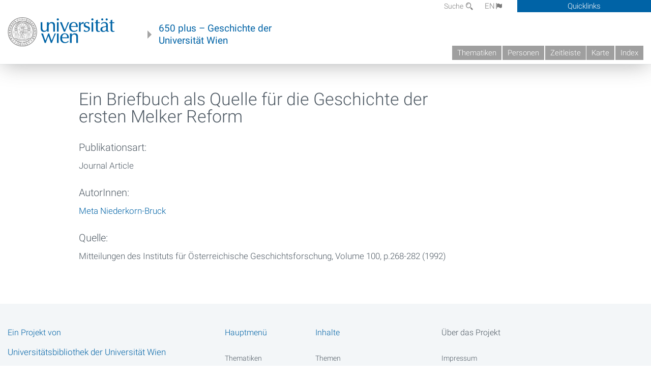

--- FILE ---
content_type: text/html; charset=utf-8
request_url: https://geschichte.univie.ac.at/de/biblio/ein-briefbuch-als-quelle-fuer-die-geschichte-der-ersten-melker-reform
body_size: 5354
content:
<!DOCTYPE html>
<!-- Sorry no IE7 support! -->
<!-- @see http://foundation.zurb.com/docs/index.html#basicHTMLMarkup -->

<!--[if IE 8]><html class="no-js lt-ie9" lang="en"> <![endif]-->
<!--[if gt IE 8]><!--> <html class="no-js" lang="de"> <!--<![endif]-->
<head>
  <meta charset="utf-8" />
<meta name="viewport" content="width=device-width" />
<meta http-equiv="ImageToolbar" content="false" />
<meta name="generator" content="Drupal 7 (http://drupal.org)" />
<link rel="canonical" href="https://geschichte.univie.ac.at/de/biblio/ein-briefbuch-als-quelle-fuer-die-geschichte-der-ersten-melker-reform" />
<link rel="shortlink" href="https://geschichte.univie.ac.at/de/node/38612" />
<meta property="og:site_name" content="650 plus" />
<meta property="og:type" content="article" />
<meta property="og:url" content="https://geschichte.univie.ac.at/de/biblio/ein-briefbuch-als-quelle-fuer-die-geschichte-der-ersten-melker-reform" />
<meta property="og:title" content="Ein Briefbuch als Quelle für die Geschichte der ersten Melker Reform" />
<meta property="og:updated_time" content="2020-07-10T14:21:18+02:00" />
<meta property="article:published_time" content="2020-07-10T14:21:00+02:00" />
<meta property="article:modified_time" content="2020-07-10T14:21:18+02:00" />
<meta name="dcterms.title" content="Ein Briefbuch als Quelle für die Geschichte der ersten Melker Reform" />
<meta name="dcterms.creator" content="ulrike.denk@univie.ac.at" />
<meta name="dcterms.date" content="2020-07-10T14:21+02:00" />
<meta name="dcterms.type" content="Text" />
<meta name="dcterms.format" content="text/html" />
<meta name="dcterms.identifier" content="https://geschichte.univie.ac.at/de/biblio/ein-briefbuch-als-quelle-fuer-die-geschichte-der-ersten-melker-reform" />
  <meta name="viewport" content="width=device-width, user-scalable=no" />
  <meta name="google-site-verification" content="QVo6dneiwq1dX6dDlQQC1mAK6ER1IOIYRJjZQ9AE4-A" />
  <!-- Google tag (gtag.js) -->
<script async src="https://www.googletagmanager.com/gtag/js?id=G-DP0YM1K2NK"></script>
<script>
  window.dataLayer = window.dataLayer || [];
  function gtag(){dataLayer.push(arguments);}
  gtag('js', new Date());

  gtag('config', 'G-DP0YM1K2NK');
</script>
  <title>Ein Briefbuch als Quelle für die Geschichte der ersten Melker Reform | 650 plus</title>
  <link rel="stylesheet" href="https://geschichte.univie.ac.at/files/css/css_Q8bk26IpUQB1iiHLZDY1EsPZWYSilSLashJtLsCuXJA.css" />
<link rel="stylesheet" href="https://geschichte.univie.ac.at/files/css/css_H9Wn91OXuSQYcuAzFWyB0CzUPN5HDu8GQ7hDsJGDbOg.css" />
<link rel="stylesheet" href="https://geschichte.univie.ac.at/sites/all/themes/zurb-foundation/css/apps4.css?t07981" />
<link rel="stylesheet" href="https://geschichte.univie.ac.at/sites/all/themes/zurb-foundation/css/customize.css?t07981" />
  <link href='/theme/css/fonts.css' rel='stylesheet' type='text/css'>
  <style>
    .node-interface #edit-faculty-hist-wrapper {
      display: none;
    }
    .field-name-field-problem-desc {
      display: block;
      font-size: .925rem;
      padding-left: 1.75rem;
      position: relative;
      margin-bottom: 2rem;
    }
    .field-name-field-problem-desc * {
      font-size: .825rem;
    }

    .problem-description {
        display: block;
        font-size: .825rem;
        float: right;
    }
     #edit-problematik-wrapper {
      display: none;
    }
     #edit-problematik-wrapper {
      display: block;
    }
    .mark-discussion,
    .mark-problematic {
      display: inline-block;
      color: #a4aeb7;
      white-space: nowrap;
    }
    .views-field-field-ehrung .mark-discussion, 
    .views-field-field-ehrung .mark-problematic {
      white-space: normal;
    }
    .node-type-person .views-field-field-ehrung .mark-discussion, 
    .node-type-person .views-field-field-ehrung .mark-problematic {
      white-space: nowrap !important;
    }
    .views-field-field-ehrung-titel {
      white-space: nowrap;
    }
    .info .mark-discussion:before,
    .info .mark-problematic:before {
      margin-right: 5px;
    }
     .info .mark-discussion:before,
     .info .mark-problematic:before,
     .view .mark-discussion:after,
     .view .mark-problematic:after {
      content: "";
      background-image: url("/theme/images/problem-discussion.svg");
      background-size: contain;
      width: 16px;
      height: 16px;
      display: inline-block;
      vertical-align: text-bottom;
      margin-left: 5px;
    }
      .field-name-field-problem-desc:before {
      content: "";
      background-image: url("/theme/images/problem-problem.svg");
      background-size: contain;
      width: 16px;
      height: 16px;
      display: inline-block;
      position: absolute;
      left: 0;
      vertical-align: text-bottom;
      margin-right: 5px; 
    }
      .field-name-field-problem-desc.discussion:before {
      background-image: url("/theme/images/problem-discussion.svg");
    }
     .info .mark-problematic:before,
     .view .mark-problematic:after {
      background-image: url("/theme/images/problem-problem.svg");
    }
    .view-siehe-auch p.small {
      font-size: 75%;
    }
    html body.admin-menu {
      margin-top: 0px !important;
      padding-top: 30px;
    }
  </style>
  <script src="https://geschichte.univie.ac.at/files/js/js_7ZKsgVwdzEUQdR3uhW4lAwIhVC5shYuHwEZ094mgxIg.js"></script>
<script src="https://geschichte.univie.ac.at/files/js/js_R9UbiVw2xuTUI0GZoaqMDOdX0lrZtgX-ono8RVOUEVc.js"></script>
<script>var NID = 38612</script>
<script src="https://geschichte.univie.ac.at/files/js/js_UCylev9RHZIhuWBBR8vs59BxgU8XmGoreoJrE-1_fr0.js"></script>
<script src="https://geschichte.univie.ac.at/files/js/js_lXwy3NmqRzZCH286s8ljRIQGsoh_bHXhv1PhYgA-h3M.js"></script>
<script>jQuery.extend(Drupal.settings, {"basePath":"\/","pathPrefix":"de\/","ajaxPageState":{"theme":"zurb_foundation","theme_token":"NcbVIKaApBrv8YzXIGhVA0Ar3tUt2_X8LQ3PSVDSKm8","js":{"sites\/all\/modules\/jquery_update\/replace\/jquery\/1.8\/jquery.min.js":1,"misc\/jquery-extend-3.4.0.js":1,"misc\/jquery-html-prefilter-3.5.0-backport.js":1,"misc\/jquery.once.js":1,"misc\/drupal.js":1,"sites\/all\/libraries\/balupton-history.js\/scripts\/bundled\/html5\/jquery.history.js":1,"sites\/all\/modules\/admin_menu\/admin_devel\/admin_devel.js":1,"0":1,"public:\/\/languages\/de__RvUlvI6245zIVVqZXSOM3uxR0QWyGG2LKHeHIjGvzg.js":1,"sites\/all\/themes\/zurb-foundation\/js\/jquery.isotope.js":1,"sites\/all\/themes\/zurb-foundation\/js\/zoom.js":1,"sites\/all\/themes\/zurb-foundation\/js\/app.js":1,"sites\/all\/themes\/zurb-foundation\/js\/vendor\/custom.modernizr.js":1,"sites\/all\/themes\/zurb-foundation\/js\/foundation.min.js":1},"css":{"sites\/all\/modules\/date\/date_api\/date.css":1,"sites\/all\/modules\/itweak_upload\/itweak_upload.css":1,"sites\/all\/modules\/views\/css\/views.css":1,"sites\/all\/modules\/ckeditor\/css\/ckeditor.css":1,"sites\/all\/themes\/zurb-foundation\/css\/normalize.css":1,"sites\/all\/modules\/ctools\/css\/ctools.css":1,"sites\/all\/modules\/biblio\/biblio.css":1,"sites\/all\/modules\/print\/print_ui\/css\/print_ui.theme.css":1,"sites\/all\/themes\/zurb-foundation\/css\/apps4.css":1,"sites\/all\/themes\/zurb-foundation\/css\/customize.css":1}},"urlIsAjaxTrusted":{"\/de\/biblio?page=269\u0026amp%3Bf%5Bauthor%5D=590\u0026s=title\u0026o=asc\u0026f%5Bauthor%5D=4888":true}});</script>
  <!--[if lt IE 9]>
		<script src="http://html5shiv.googlecode.com/svn/trunk/html5.js"></script>
	<![endif]-->
</head>
<body class="html not-front not-logged-in no-sidebars page-node page-node- page-node-38612 node-type-biblio i18n-de lang-de section-biblio user-0 no-sidebar" >
    <!--.page -->
<div role="document" class="page" id="page">

  
  
  <!--.l-header -->
  <header role="banner" class="l-header show-for-small">

          <!--.top-bar -->
              <div class="show-for-small">
            <nav class="top-bar" data-options="" data-topbar>
        <ul class="title-area">
          <li class="name">
            <a href="/de" rel="home" title="650 plus Startseite"><img class="logo" typeof="foaf:Image" src="https://geschichte.univie.ac.at/files/uni_logo_220.jpg" alt="650 plus logo" title="650 plus Startseite" /></a>          </li>
          <li class="toggle-topbar menu-icon"><a href="#"><span>Menu</span></a></li>
        </ul>
        <section class="top-bar-section">
                      <ul id="main-menu" class="main-nav"><li class="first collapsed"><a href="/de/thematiken">Thematiken</a></li><li class="leaf"><a href="/de/personen">Personen</a></li><li class="hide-for-small"><a href="/de/zeitleiste" class="hide-for-small">Zeitleiste</a></li><li class="hide-for-small"><a href="/de/karte" class="hide-for-small">Karte</a></li><li class="last leaf"><a href="/de/inhaltsverzeichnis">Index</a></li></ul>                                <ul id="text-menu-small" class="secondary link-list"><li class="first leaf"><a href="/de/alle-themen">Themen</a></li><li class="leaf"><a href="/de/alle-artikel">Artikel</a></li><li class="leaf"><a href="/de/medien">Medien</a></li><li class="leaf"><a href="/de/personen/funktionaere">Funktionäre</a></li><li class="leaf"><a href="/de/personen/ehrungen">Ehrungen</a></li><li class="leaf"><a href="/de/gebaeude">Gebäude</a></li><li class="leaf"><a href="/de/ereignisse">Ereignisse</a></li><li class="last leaf"><a href="/de/glossar">Glossar</a></li></ul>                                <ul id="secondary-menu-small" class="secondary link-list "><li class="first expanded has-dropdown"><a href="/de/ueber-das-projekt">Über das Projekt</a><ul class=""><li class="first expanded show-for-small"><a href="/de/ueber-das-projekt">Über das Projekt</a><li class="first leaf"><a href="/de/impressum">Impressum</a></li><li class="last leaf"><a href="/de/kontakt">Kontakt</a></li></ul></li><li class="show-for-small"><a href="/de/suche" class="show-for-small">Suche</a></li><li class="last leaf" target="_blank"><a href="https://backend.univie.ac.at/fileadmin/user_upload/p_dsba/datenschutzerklaerung_websites_2018-05-23.pdf" target="_blank">Datenschutzerklärung</a></li></ul>                  </section>
      </nav>
              </div>
            <!--/.top-bar -->
    
     
  </header>
  <!--/.l-header -->

  
          <section class="row h-row hide-for-small">
        <div class="box" id="quicklinks-box">
            <div class="large-12 columns clearfix">
            	<div class="right container row">
                	<div class="column medium-6"><h2>Über das Projekt</h2><ul id="secondary-menu-links" class="links clearfix "><li class="first expanded has-dropdown"><a href="/de/ueber-das-projekt">Über das Projekt</a><ul class=""><li class="first expanded show-for-small"><a href="/de/ueber-das-projekt">Über das Projekt</a><li class="first leaf"><a href="/de/impressum">Impressum</a></li><li class="last leaf"><a href="/de/kontakt">Kontakt</a></li></ul></li><li class="show-for-small"><a href="/de/suche" class="show-for-small">Suche</a></li><li class="last leaf" target="_blank"><a href="https://backend.univie.ac.at/fileadmin/user_upload/p_dsba/datenschutzerklaerung_websites_2018-05-23.pdf" target="_blank">Datenschutzerklärung</a></li></ul></div>
                	<div class="column medium-6"><h2>Inhalte</h2><ul id="text-menu-links" class="links clearfix "><li class="first leaf"><a href="/de/alle-themen">Themen</a></li><li class="leaf"><a href="/de/alle-artikel">Artikel</a></li><li class="leaf"><a href="/de/medien">Medien</a></li><li class="leaf"><a href="/de/personen/funktionaere">Funktionäre</a></li><li class="leaf"><a href="/de/personen/ehrungen">Ehrungen</a></li><li class="leaf"><a href="/de/gebaeude">Gebäude</a></li><li class="leaf"><a href="/de/ereignisse">Ereignisse</a></li><li class="last leaf"><a href="/de/glossar">Glossar</a></li></ul></div>
                </div>
              </div>
        </div>

        <div class="large-12 columns header h-main clearfix">
                    <div class="title-area left">
            <div class="left">
              <a href="//www.univie.ac.at" id="univielink" rel="home" title="zur Webseite der Universität Wien" data-tooltip><img typeof="foaf:Image" src="//geschichte.univie.ac.at/theme/images/uni_logo_farbe.png" alt="Geschichte der Universität Wien - Logo Universität Wien"></a>
                <a href="/de" id="homelink" rel="home" title="Geschichte der Universität Wien" data-tooltip>
                    650 plus – Geschichte der <br>Universität Wien                </a>    
            </div>
          </div>
          
          <div class="right hide-for-small" id="metabar">
            <div id="searchblock">
                  <section class="block block-locale block-locale-language">
	<div class="block-inner">
      
      <div class="item-list"><ul class="inline-list"><li class="active first"><a href="/de/biblio/ein-briefbuch-als-quelle-fuer-die-geschichte-der-ersten-melker-reform" class="  active">DE<span class='icon_moon icon-flag'></span></a></li>
<li class=" last"><a href="/en/biblio/ein-briefbuch-als-quelle-fuer-die-geschichte-der-ersten-melker-reform" class=" ">EN<span class='icon_moon icon-flag'></span></a></li>
</ul></div>    	</div>
</section>  <section class="block block-search-api-page block-search-api-page-suche">
	<div class="block-inner">
      
      <form action="/de/biblio?page=269&amp;amp%3Bf%5Bauthor%5D=590&amp;s=title&amp;o=asc&amp;f%5Bauthor%5D=4888" method="post" id="search-api-page-search-form-suche" accept-charset="UTF-8"><div><div class="form-item form-type-textfield form-item-keys-1">
  <label for="edit-keys-1">Suche </label>
 <input placeholder="Suche" type="text" id="edit-keys-1" name="keys_1" value="" size="15" maxlength="128" class="form-text" />
</div>
<input type="hidden" name="id" value="1" />
<button id="edit-submit-1" name="op" value="Suche" type="submit" class="form-submit small">Suche</button>
<input type="hidden" name="form_build_id" value="form-6881WOT2c7mu2HDH__rTBc9IFNsl-DkfxHhOfzAGFUE" />
<input type="hidden" name="form_id" value="search_api_page_search_form_suche" />
</div></form>    	</div>
</section>            </div>
            <div id="quicklinks">
                Quicklinks
            </div>
          </div>
          


          <nav id="main-menu-top" class="navigation right show-for-small-up top-bar-section" role="navigation">
             <ul id="main-menu-links" class="inline-list clearfix"><li class="first collapsed"><a href="/de/thematiken">Thematiken</a></li><li class="leaf"><a href="/de/personen">Personen</a></li><li class="hide-for-small"><a href="/de/zeitleiste" class="hide-for-small">Zeitleiste</a></li><li class="hide-for-small"><a href="/de/karte" class="hide-for-small">Karte</a></li><li class="last leaf"><a href="/de/inhaltsverzeichnis">Index</a></li></ul>          </nav> <!-- /#main-menu -->

         </div>
         
                 <div class="medium-12 columns hide-for-small" id="">
            
  <ul id='breadcrumbs' class='inline-list'></ul>         </div>

        </section>

        
        
        
            <!-- End title, slogan and menu -->



  
  <div class="row l-tabs">
  <div class="medium-4 columns">&nbsp;</div>
  <div class="medium-8 columns">
      </div>
  </div>

<main role="main" class="row l-main">
         <div class="large-12 medium-12 main columns">
   
  
      
      <a id="main-content"></a>
            

          
                  
              
        	<div class="block-inner">
      
      


<article id="node-38612" class="node node-biblio view-mode-full" about="/de/biblio/ein-briefbuch-als-quelle-fuer-die-geschichte-der-ersten-melker-reform" typeof="sioc:Item foaf:Document">



                <h1 class="node-title">Ein Briefbuch als Quelle für die Geschichte der ersten Melker Reform</h1>
      <span property="dc:title" content="Ein Briefbuch als Quelle für die Geschichte der ersten Melker Reform" class="rdf-meta element-hidden"></span><span property="sioc:num_replies" content="0" datatype="xsd:integer" class="rdf-meta element-hidden"></span>


  <span class="Z3988" title="ctx_ver=Z39.88-2004&amp;rft_val_fmt=info%3Aofi%2Ffmt%3Akev%3Amtx%3Ajournal&amp;rft.atitle=Ein+Briefbuch+als+Quelle+f%C3%BCr+die+Geschichte+der+ersten+Melker+Reform&amp;rft.title=Mitteilungen+des+Instituts+f%C3%BCr+%C3%96sterreichische+Geschichtsforschung&amp;rft.date=1992&amp;rft.volume=100&amp;rft.spage=268&amp;rft.epage=282&amp;rft.aulast=Niederkorn-Bruck&amp;rft.aufirst=Meta"></span><div class="biblio_type"><h3>Publikationsart:</h3> Journal Article</div>
<div class="biblio_authors"><h3>AutorInnen:</h3> <a href="/de/biblio?f%5Bauthor%5D=3368" rel="nofollow">Meta Niederkorn-Bruck</a></div>
<div class="biblio_source"><h3>Quelle: </h3> Mitteilungen des Instituts für Österreichische Geschichtsforschung, Volume 100, p.268-282 (1992)</div>


   
        
    
</article>

    	</div>
    </div>
    <!--/.l-main region -->

   

      </main>
  <!--/.l-main-->
  
  
      <!--.l-footer-->
    <footer class="l-footer main row hide-for-small" role="contentinfo">

      <!--<div class="row hide-for-small">-->

               <div id="footer-first" class="medium-4 columns">
              <section class="block block-block block-block-1">
	<div class="block-inner">
        <h2 class="block-title">Ein Projekt von</h2>
    
      <p><a href="http://bibliothek.univie.ac.at">Universitätsbibliothek der Universität Wien</a><br>
		</p>
<p><a href="http://bibliothek.univie.ac.at/archiv/index.html">Archiv der Universität Wien</a></p>
<p><a href="http://forum-zeitgeschichte.univie.ac.at/">Forum Zeitgeschichte</a></p>    	</div>
</section>        </div>
            
      
              <div id="footer-last" class="medium-4 columns">
              <section class="block block-menu-block block-menu-block-1">
	<div class="block-inner">
        <h2 class="block-title">Hauptmenü</h2>
    
      <div class="menu-block-wrapper menu-block-1 menu-name-main-menu parent-mlid-0 menu-level-1">
  <ul class="menu"><li class="first leaf has-children menu-mlid-1101"><a href="/de/thematiken">Thematiken</a></li>
<li class="leaf menu-mlid-1288"><a href="/de/personen">Personen</a></li>
<li class="leaf menu-mlid-1307"><a href="/de/zeitleiste" class="hide-for-small">Zeitleiste</a></li>
<li class="leaf menu-mlid-1308"><a href="/de/karte" class="hide-for-small">Karte</a></li>
<li class="last leaf menu-mlid-1298"><a href="/de/inhaltsverzeichnis">Index</a></li>
</ul></div>
    	</div>
</section>  <section class="block block-menu-block block-menu-block-2">
	<div class="block-inner">
        <h2 class="block-title">Inhalte</h2>
    
      <div class="menu-block-wrapper menu-block-2 menu-name-menu-textmenu parent-mlid-0 menu-level-1">
  <ul class="menu"><li class="first leaf menu-mlid-1287"><a href="/de/alle-themen">Themen</a></li>
<li class="leaf menu-mlid-1299"><a href="/de/alle-artikel">Artikel</a></li>
<li class="leaf menu-mlid-1293"><a href="/de/medien">Medien</a></li>
<li class="leaf menu-mlid-1344"><a href="/de/personen/funktionaere">Funktionäre</a></li>
<li class="leaf menu-mlid-1346"><a href="/de/personen/ehrungen">Ehrungen</a></li>
<li class="leaf menu-mlid-1290"><a href="/de/gebaeude">Gebäude</a></li>
<li class="leaf menu-mlid-1068"><a href="/de/ereignisse">Ereignisse</a></li>
<li class="last leaf menu-mlid-1029"><a href="/de/glossar">Glossar</a></li>
</ul></div>
    	</div>
</section>        </div>
      
              <div id="footer-last" class="medium-4 columns">
              <section class="block block-menu-block block-menu-block-3">
	<div class="block-inner">
        <h2 class="block-title"><a href="/de/ueber-das-projekt">Über das Projekt</a></h2>
    
      <div class="menu-block-wrapper menu-block-3 menu-name-book-toc-28261 parent-mlid-1256 menu-level-1">
  <ul class="menu"><li class="first leaf menu-mlid-1257"><a href="/de/impressum">Impressum</a></li>
<li class="leaf menu-mlid-1262"><a href="/de/kontakt">Kontakt</a></li>
<li class="last leaf menu-mlid-1297"><a href="/de/willkommen">Willkommen</a></li>
</ul></div>
    	</div>
</section>        </div>
      

      
     
      <!--</div>-->
    </footer>
    <!--/.footer-->
  
    

</div>
<!--/.page -->
  
</body>
</html>
